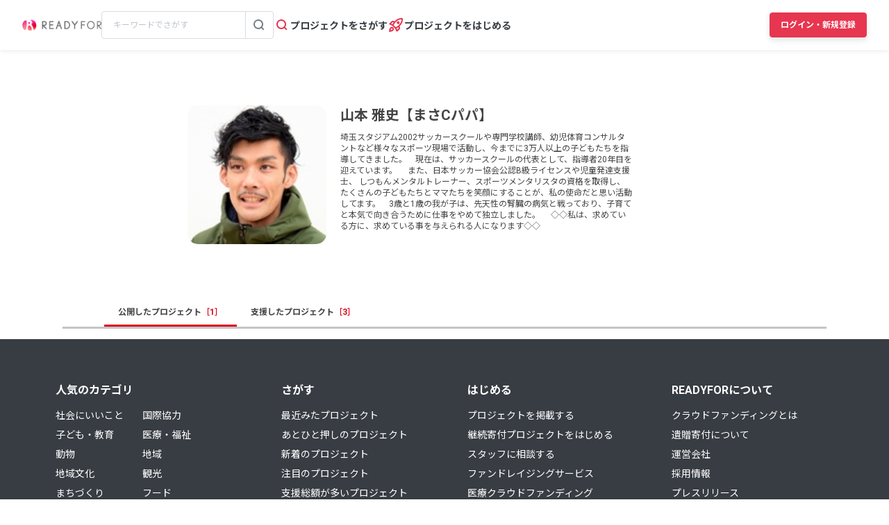

--- FILE ---
content_type: text/html; charset=UTF-8
request_url: https://readyfor.jp/users/1250587
body_size: 2118
content:
<!DOCTYPE html>
<html lang="en">
<head>
    <meta charset="utf-8">
    <meta name="viewport" content="width=device-width, initial-scale=1">
    <title></title>
    <style>
        body {
            font-family: "Arial";
        }
    </style>
    <script type="text/javascript">
    window.awsWafCookieDomainList = [];
    window.gokuProps = {
"key":"AQIDAHjcYu/GjX+QlghicBgQ/7bFaQZ+m5FKCMDnO+vTbNg96AEjXDd5GG2UH21aRSEdOOwEAAAAfjB8BgkqhkiG9w0BBwagbzBtAgEAMGgGCSqGSIb3DQEHATAeBglghkgBZQMEAS4wEQQMJRvj6KHN1SZDyy/bAgEQgDuB43sNIUY3n1BtkX7MJggT1sT3DunwpTm7Vis+NY8Ug+2LuSOB5YQEK8OE4REU0M09ckOEhHSpn/2kHw==",
          "iv":"D549ZwCuBwAACjso",
          "context":"rMxLKhEZM7MZdeHXIh3ZIWGdc+uNKzajL/Y1d96C6qtdrAbG+EyN2V5aSlaaWCUAkGkSaWK29hFc2eusbJj7kVL/r1pKpPewnVMZ87r69JJ/0ZIB6Y/uLt9HMK9QwjIaZL12XZ31OEnwbAHpA6a19N/iu7ssU6xdKXuHH4GfAfayhDhsRgSGqbsKWJTLRbwJsKKoKiJ5DWlzilVFAgSI1G/d7LKvY72ZSzUAGTy+JGLTS4JBIRjVhQ9EmxJV+MwqIFXnsDtaXPhePYccfD4SE+WbZ8cNyiiRggUkNn2hb/vokDz2QRQdBb+567livuBIPd+JKJ1siIidpKeHqv/rOBoMHOyazS6WlEy5vHgJP6YYWtqCMD5U7N0zRuJHwUvqFB2sbXAqBlsXrWp/W/gY2ZRdsaFBqboPd28U0zKlWPNrUjcIQHmQq7fcemb+9azbtQnCMymMJtmUjMWm3RrIjdgfTXFV8ynOqODJ7UZfxs7sZMGPeggajSYm/LRPlmm5E5zp6jAyfhToJ+0+cHVBSFTgxzsM/[base64]/Y941lVMlMvLWKEMkYFYRP02D9Z0h1HiWSbMzoQxQMFP"
};
    </script>
    <script src="https://1eb9d2339a12.f6bdac56.us-east-2.token.awswaf.com/1eb9d2339a12/3ae1f01a7efb/0a275c36d423/challenge.js"></script>
</head>
<body>
    <div id="challenge-container"></div>
    <script type="text/javascript">
        AwsWafIntegration.saveReferrer();
        AwsWafIntegration.checkForceRefresh().then((forceRefresh) => {
            if (forceRefresh) {
                AwsWafIntegration.forceRefreshToken().then(() => {
                    window.location.reload(true);
                });
            } else {
                AwsWafIntegration.getToken().then(() => {
                    window.location.reload(true);
                });
            }
        });
    </script>
    <noscript>
        <h1>JavaScript is disabled</h1>
        In order to continue, we need to verify that you're not a robot.
        This requires JavaScript. Enable JavaScript and then reload the page.
    </noscript>
</body>
</html>

--- FILE ---
content_type: application/javascript
request_url: https://readyfor.jp/assets/lodash-compat/index-5ae257b5236b74e02ec385eb4e403c394e24107d21fc13ccca3d4512dc475f18.js
body_size: 19226
content:
/**
 * @license
 * lodash 3.10.2 (Custom Build) <https://lodash.com/>
 * Build: `lodash compat -d -o ./index.js`
 * Copyright 2012-2015 The Dojo Foundation <http://dojofoundation.org/>
 * Based on Underscore.js 1.8.3 <http://underscorejs.org/LICENSE>
 * Copyright 2009-2015 Jeremy Ashkenas, DocumentCloud and Investigative Reporters & Editors
 * Available under MIT license <https://lodash.com/license>
 */
(function(){function n(n,t){if(n!==t){var r=null===n,e=n===b,u=n==n,o=null===t,i=t===b,f=t==t;if(n>t&&!o||!u||r&&!i&&f||e&&f)return 1;if(n<t&&!r||!f||o&&!e&&u||i&&u)return-1}return 0}function t(n,t,r){for(var e=n.length,u=r?e:-1;r?u--:++u<e;)if(t(n[u],u,n))return u;return-1}function r(n,t,r){if(t!=t)return h(n,r);for(var e=r-1,u=n.length;++e<u;)if(n[e]===t)return e;return-1}function e(n){return"function"==typeof n||!1}function u(n){return null==n?"":n+""}function o(n,t){for(var r=-1,e=n.length;++r<e&&t.indexOf(n.charAt(r))>-1;);return r}function i(n,t){for(var r=n.length;r--&&t.indexOf(n.charAt(r))>-1;);return r}function f(t,r){return n(t.criteria,r.criteria)||t.index-r.index}function a(t,r,e){for(var u=-1,o=t.criteria,i=r.criteria,f=o.length,a=e.length;++u<f;){var c=n(o[u],i[u]);if(c){if(u>=a)return c;var l=e[u];return c*("asc"===l||!0===l?1:-1)}}return t.index-r.index}function c(n){return Kn[n]}function l(n){return Vn[n]}function s(n,t,r){return t?n=Jn[n]:r&&(n=Xn[n]),"\\"+n}function p(n){return"\\"+Xn[n]}function h(n,t,r){for(var e=n.length,u=t+(r?0:-1);r?u--:++u<e;){var o=n[u];if(o!=o)return u}return-1}function v(n){return!!n&&"object"==typeof n}function _(n){return n<=160&&n>=9&&n<=13||32==n||160==n||5760==n||6158==n||n>=8192&&(n<=8202||8232==n||8233==n||8239==n||8287==n||12288==n||65279==n)}function g(n,t){for(var r=-1,e=n.length,u=-1,o=[];++r<e;)n[r]===t&&(n[r]=z,o[++u]=r);return o}function y(n,t){for(var r,e=-1,u=n.length,o=-1,i=[];++e<u;){var f=n[e],a=t?t(f,e,n):f;e&&r===a||(r=a,i[++o]=f)}return i}function d(n){for(var t=-1,r=n.length;++t<r&&_(n.charCodeAt(t)););return t}function w(n){for(var t=n.length;t--&&_(n.charCodeAt(t)););return t}function m(n){return Yn[n]}function x(_){function G(n){if(v(n)&&!Tf(n)&&!(n instanceof Tn)){if(n instanceof nn)return n;if(ui.call(n,"__chain__")&&ui.call(n,"__wrapped__"))return _e(n)}return new nn(n)}function H(){}function nn(n,t,r){this.__wrapped__=n,this.__actions__=r||[],this.__chain__=!!t}function Tn(n){this.__wrapped__=n,this.__actions__=[],this.__dir__=1,this.__filtered__=!1,this.__iteratees__=[],this.__takeCount__=Si,this.__views__=[]}function Pn(){var n=new Tn(this.__wrapped__);return n.__actions__=rt(this.__actions__),n.__dir__=this.__dir__,n.__filtered__=this.__filtered__,n.__iteratees__=rt(this.__iteratees__),n.__takeCount__=this.__takeCount__,n.__views__=rt(this.__views__),n}function Kn(){if(this.__filtered__){var n=new Tn(this);n.__dir__=-1,n.__filtered__=!0}else(n=this.clone()).__dir__*=-1;return n}function Vn(){var n=this.__wrapped__.value(),t=this.__dir__,r=Tf(n),e=t<0,u=r?n.length:0,o=Gr(0,u,this.__views__),i=o.start,f=o.end,a=f-i,c=e?f:i-1,l=this.__iteratees__,s=l.length,p=0,h=Ii(a,this.__takeCount__);if(!r||u<N||u==a&&h==a)return or(n,this.__actions__);var v=[];n:for(;a--&&p<h;){for(var _=-1,g=n[c+=t];++_<s;){var y=l[_],d=y.iteratee,w=y.type,m=d(g);if(w==P)g=m;else if(!m){if(w==T)continue n;break n}}v[p++]=g}return v}function Yn(){this.__data__={}}function Gn(n){return this.has(n)&&delete this.__data__[n]}function Jn(n){return"__proto__"==n?b:this.__data__[n]}function Xn(n){return"__proto__"!=n&&ui.call(this.__data__,n)}function Zn(n,t){return"__proto__"!=n&&(this.__data__[n]=t),this}function Hn(n){var t=n?n.length:0;for(this.data={hash:mi(null),set:new vi};t--;)this.push(n[t])}function Qn(n,t){var r=n.data,e;return("string"==typeof t||Lu(t)?r.set.has(t):r.hash[t])?0:-1}function nt(n){var t=this.data;"string"==typeof n||Lu(n)?t.set.add(n):t.hash[n]=!0}function tt(n,t){for(var r=-1,e=n.length,u=-1,o=t.length,i=qo(e+o);++r<e;)i[r]=n[r];for(;++u<o;)i[r++]=t[u];return i}function rt(n,t){var r=-1,e=n.length;for(t||(t=qo(e));++r<e;)t[r]=n[r];return t}function it(n,t){for(var r=-1,e=n.length;++r<e&&!1!==t(n[r],r,n););return n}function ft(n,t){for(var r=n.length;r--&&!1!==t(n[r],r,n););return n}function at(n,t){for(var r=-1,e=n.length;++r<e;)if(!t(n[r],r,n))return!1;return!0}function ct(n,t,r,e){for(var u=-1,o=n.length,i=e,f=i;++u<o;){var a=n[u],c=+t(a);r(c,i)&&(i=c,f=a)}return f}function lt(n,t){for(var r=-1,e=n.length,u=-1,o=[];++r<e;){var i=n[r];t(i,r,n)&&(o[++u]=i)}return o}function st(n,t){for(var r=-1,e=n.length,u=qo(e);++r<e;)u[r]=t(n[r],r,n);return u}function pt(n,t){for(var r=-1,e=t.length,u=n.length;++r<e;)n[u+r]=t[r];return n}function ht(n,t,r,e){var u=-1,o=n.length;for(e&&o&&(r=n[++u]);++u<o;)r=t(r,n[u],u,n);return r}function vt(n,t,r,e){var u=n.length;for(e&&u&&(r=n[--u]);u--;)r=t(r,n[u],u,n);return r}function _t(n,t){for(var r=-1,e=n.length;++r<e;)if(t(n[r],r,n))return!0;return!1}function gt(n,t){for(var r=n.length,e=0;r--;)e+=+t(n[r])||0;return e}function yt(n,t){return n===b?t:n}function dt(n,t,r,e){return n!==b&&ui.call(e,r)?n:t}function wt(n,t,r){for(var e=-1,u=Jf(t),o=u.length;++e<o;){var i=u[e],f=n[i],a=r(f,t[i],i,n,t);((a==a?a!==f:f==f)||f===b&&!(i in n))&&(n[i]=a)}return n}function mt(n,t){return null==t?n:bt(t,Jf(t),n)}function xt(n,t){for(var r=-1,e=null==n,u=!e&&Qr(n),o=u?n.length:0,i=t.length,f=qo(i);++r<i;){var a=t[r];f[r]=u?ne(a,o)?n[a]:b:e?b:n[a]}return f}function bt(n,t,r){r||(r={});for(var e=-1,u=t.length;++e<u;){var o=t[e];r[o]=n[o]}return r}function At(n,t,r){var e=typeof n;return"function"==e?t===b?n:ar(n,t,r):null==n?Co:"object"==e?Dt(n):t===b?Lo(n):qt(n,t)}function jt(n,t,r,e,u,o,i){var f;if(r&&(f=u?r(n,e,u):r(n)),f!==b)return f;if(!Lu(n))return n;var a=Tf(n);if(a){if(f=Jr(n),!t)return rt(n,f)}else{var c=ii.call(n),l=c==Y;if(c!=X&&c!=D&&(!l||u))return Mn[c]?Zr(n,c,t):u?n:{};if(ut(n))return u?n:{};if(f=Xr(l?{}:n),!t)return mt(f,n)}o||(o=[]),i||(i=[]);for(var s=o.length;s--;)if(o[s]==n)return i[s];return o.push(n),i.push(f),(a?it:Ft)(n,function(e,u){f[u]=jt(e,t,r,u,n,o,i)}),f}function Ot(n,t,r){if("function"!=typeof n)throw new Ho(B);return _i(function(){n.apply(b,r)},t)}function It(n,t){var e=n?n.length:0,u=[];if(!e)return u;var o=-1,i=Kr(),f=i===r,a=f&&t.length>=N?yr(t):null,c=t.length;a&&(i=Qn,f=!1,t=a);n:for(;++o<e;){var l=n[o];if(f&&l==l){for(var s=c;s--;)if(t[s]===l)continue n;u.push(l)}else i(t,l,0)<0&&u.push(l)}return u}function kt(n,t){var r=!0;return Di(n,function(n,e,u){return r=!!t(n,e,u)}),r}function Rt(n,t,r,e){var u=e,o=u;return Di(n,function(n,i,f){var a=+t(n,i,f);(r(a,u)||a===e&&a===o)&&(u=a,o=n)}),o}function Et(n,t,r,e){var u=n.length;for((r=null==r?0:+r||0)<0&&(r=-r>u?0:u+r),(e=e===b||e>u?u:+e||0)<0&&(e+=u),u=r>e?0:e>>>0,r>>>=0;r<u;)n[r++]=t;return n}function Ct(n,t){var r=[];return Di(n,function(n,e,u){t(n,e,u)&&r.push(n)}),r}function St(n,t,r,e){var u;return r(n,function(n,r,o){if(t(n,r,o))return u=e?r:n,!1}),u}function Ut(n,t,r,e){e||(e=[]);for(var u=-1,o=n.length;++u<o;){var i=n[u];v(i)&&Qr(i)&&(r||Tf(i)||ku(i))?t?Ut(i,t,r,e):pt(e,i):r||(e[e.length]=i)}return e}function $t(n,t){return Mi(n,t,ro)}function Ft(n,t){return Mi(n,t,Jf)}function Wt(n,t){return Ki(n,t,Jf)}function Lt(n,t){for(var r=-1,e=t.length,u=-1,o=[];++r<e;){var i=t[r];Wu(n[i])&&(o[++u]=i)}return o}function Nt(n,t,r){if(null!=n){n=he(n),r!==b&&r in n&&(t=[r]);for(var e=0,u=t.length;null!=n&&e<u;)n=he(n)[t[e++]];return e&&e==u?n:b}}function Tt(n,t,r,e,u,o){return n===t||(null==n||null==t||!Lu(n)&&!v(t)?n!=n&&t!=t:Pt(n,t,Tt,r,e,u,o))}function Pt(n,t,r,e,u,o,i){var f=Tf(n),a=Tf(t),c=q,l=q;f||((c=ii.call(n))==D?c=X:c!=X&&(f=Ku(n))),a||((l=ii.call(t))==D?l=X:l!=X&&(a=Ku(t)));var s=c==X&&!ut(n),p=l==X&&!ut(t),h=c==l;if(h&&!f&&!s)return zr(n,t,c);if(!u){var v=s&&ui.call(n,"__wrapped__"),_=p&&ui.call(t,"__wrapped__");if(v||_)return r(v?n.value():n,_?t.value():t,e,u,o,i)}if(!h)return!1;o||(o=[]),i||(i=[]);for(var g=o.length;g--;)if(o[g]==n)return i[g]==t;o.push(n),i.push(t);var y=(f?Br:Dr)(n,t,r,e,u,o,i);return o.pop(),i.pop(),y}function Bt(n,t,r){var e=t.length,u=e,o=!r;if(null==n)return!u;for(n=he(n);e--;){var i=t[e];if(o&&i[2]?i[1]!==n[i[0]]:!(i[0]in n))return!1}for(;++e<u;){var f=(i=t[e])[0],a=n[f],c=i[1];if(o&&i[2]){if(a===b&&!(f in n))return!1}else{var l=r?r(a,c,f):b;if(!(l===b?Tt(c,a,r,!0):l))return!1}}return!0}function zt(n,t){var r=-1,e=Qr(n)?qo(n.length):[];return Di(n,function(n,u,o){e[++r]=t(n,u,o)}),e}function Dt(n){var t=Vr(n);if(1==t.length&&t[0][2]){var r=t[0][0],e=t[0][1];return function(n){return null!=n&&((n=he(n))[r]===e&&(e!==b||r in n))}}return function(n){return Bt(n,t)}}function qt(n,t){var r=Tf(n),e=re(n)&&oe(t),u=n+"";return n=ve(n),function(o){if(null==o)return!1;var i=u;if(o=he(o),(r||!e)&&!(i in o)){if(null==(o=1==n.length?o:Nt(o,Zt(n,0,-1))))return!1;i=Re(n),o=he(o)}return o[i]===t?t!==b||i in o:Tt(t,o[i],b,!0)}}function Mt(n,t,r,e,u){if(!Lu(n))return n;var o=Qr(t)&&(Tf(t)||Ku(t)),i=o?b:Jf(t);return it(i||t,function(f,a){if(i&&(f=t[a=f]),v(f))e||(e=[]),u||(u=[]),Kt(n,t,a,Mt,r,e,u);else{var c=n[a],l=r?r(c,f,a,n,t):b,s=l===b;s&&(l=f),l===b&&(!o||a in n)||!s&&(l==l?l===c:c!=c)||(n[a]=l)}}),n}function Kt(n,t,r,e,u,o,i){for(var f=o.length,a=t[r];f--;)if(o[f]==a)return void(n[r]=i[f]);var c=n[r],l=u?u(c,a,r,n,t):b,s=l===b;s&&(l=a,Qr(a)&&(Tf(a)||Ku(a))?l=Tf(c)?c:Qr(c)?rt(c):[]:Du(a)||ku(a)?l=ku(c)?Xu(c):Du(c)?c:{}:s=!1),o.push(a),i.push(l),s?n[r]=e(l,a,u,o,i):(l==l?l!==c:c==c)&&(n[r]=l)}function Vt(n){return function(t){return null==t?b:he(t)[n]}}function Yt(n){var t=n+"";return n=ve(n),function(r){return Nt(r,n,t)}}function Gt(n,t){for(var r=n?t.length:0;r--;){var e=t[r];if(e!=u&&ne(e)){var u=e;gi.call(n,e,1)}}return n}function Jt(n,t){return n+xi(Ei()*(t-n+1))}function Xt(n,t,r,e,u){return u(n,function(n,u,o){r=e?(e=!1,n):t(r,n,u,o)}),r}function Zt(n,t,r){var e=-1,u=n.length;(t=null==t?0:+t||0)<0&&(t=-t>u?0:u+t),(r=r===b||r>u?u:+r||0)<0&&(r+=u),u=t>r?0:r-t>>>0,t>>>=0;for(var o=qo(u);++e<u;)o[e]=n[e+t];return o}function Ht(n,t){var r;return Di(n,function(n,e,u){return!(r=t(n,e,u))}),!!r}function Qt(n,t){var r=n.length;for(n.sort(t);r--;)n[r]=n[r].value;return n}function nr(n,t,r){var e=qr(),u=-1,o;return t=st(t,function(n){return e(n)}),Qt(zt(n,function(n){var r;return{criteria:st(t,function(t){return t(n)}),index:++u,value:n}}),function(n,t){return a(n,t,r)})}function tr(n,t){var r=0;return Di(n,function(n,e,u){r+=+t(n,e,u)||0}),r}function rr(n,t){var e=-1,u=Kr(),o=n.length,i=u===r,f=i&&o>=N,a=f?yr():null,c=[];a?(u=Qn,i=!1):(f=!1,a=t?[]:c);n:for(;++e<o;){var l=n[e],s=t?t(l,e,n):l;if(i&&l==l){for(var p=a.length;p--;)if(a[p]===s)continue n;t&&a.push(s),c.push(l)}else u(a,s,0)<0&&((t||f)&&a.push(s),c.push(l))}return c}function er(n,t){for(var r=-1,e=t.length,u=qo(e);++r<e;)u[r]=n[t[r]];return u}function ur(n,t,r,e){for(var u=n.length,o=e?u:-1;(e?o--:++o<u)&&t(n[o],o,n););return r?Zt(n,e?0:o,e?o+1:u):Zt(n,e?o+1:0,e?u:o)}function or(n,t){var r=n;r instanceof Tn&&(r=r.value());for(var e=-1,u=t.length;++e<u;){var o=t[e];r=o.func.apply(o.thisArg,pt([r],o.args))}return r}function ir(n,t,r){var e=0,u=n?n.length:e;if("number"==typeof t&&t==t&&u<=Fi){for(;e<u;){var o=e+u>>>1,i=n[o];(r?i<=t:i<t)&&null!==i?e=o+1:u=o}return u}return fr(n,t,Co,r)}function fr(n,t,r,e){t=r(t);for(var u=0,o=n?n.length:0,i=t!=t,f=null===t,a=t===b;u<o;){var c=xi((u+o)/2),l=r(n[c]),s=l!==b,p=l==l;if(i)var h=p||e;else h=f?p&&s&&(e||null!=l):a?p&&(e||s):null!=l&&(e?l<=t:l<t);h?u=c+1:o=c}return Ii(o,$i)}function ar(n,t,r){if("function"!=typeof n)return Co;if(t===b)return n;switch(r){case 1:return function(r){return n.call(t,r)};case 3:return function(r,e,u){return n.call(t,r,e,u)};case 4:return function(r,e,u,o){return n.call(t,r,e,u,o)};case 5:return function(r,e,u,o,i){return n.call(t,r,e,u,o,i)}}return function(){return n.apply(t,arguments)}}function cr(n){var t=new ci(n.byteLength),r;return new yi(t).set(new yi(n)),t}function lr(n,t,r){for(var e=r.length,u=-1,o=Oi(n.length-e,0),i=-1,f=t.length,a=qo(f+o);++i<f;)a[i]=t[i];for(;++u<e;)a[r[u]]=n[u];for(;o--;)a[i++]=n[u++];return a}function sr(n,t,r){for(var e=-1,u=r.length,o=-1,i=Oi(n.length-u,0),f=-1,a=t.length,c=qo(i+a);++o<i;)c[o]=n[o];for(var l=o;++f<a;)c[l+f]=t[f];for(;++e<u;)c[l+r[e]]=n[o++];return c}function pr(n,t){return function(r,e,u){var o=t?t():{};if(e=qr(e,u,3),Tf(r))for(var i=-1,f=r.length;++i<f;){var a=r[i];n(o,a,e(a,i,r),r)}else Di(r,function(t,r,u){n(o,t,e(t,r,u),u)});return o}}function hr(n){return wu(function(t,r){var e=-1,u=null==t?0:r.length,o=u>2?r[u-2]:b,i=u>2?r[2]:b,f=u>1?r[u-1]:b;for("function"==typeof o?(o=ar(o,f,5),u-=2):u-=(o="function"==typeof f?f:b)?1:0,i&&te(r[0],r[1],i)&&(o=u<3?b:o,u=1);++e<u;){var a=r[e];a&&n(t,a,o)}return t})}function vr(n,t){return function(r,e){var u=r?Gi(r):0;if(!ue(u))return n(r,e);for(var o=t?u:-1,i=he(r);(t?o--:++o<u)&&!1!==e(i[o],o,i););return r}}function _r(n){return function(t,r,e){for(var u=he(t),o=e(t),i=o.length,f=n?i:-1;n?f--:++f<i;){var a=o[f];if(!1===r(u[a],a,u))break}return t}}function gr(n,t){function r(){var u;return(this&&this!==et&&this instanceof r?e:n).apply(t,arguments)}var e=wr(n);return r}function yr(n){return mi&&vi?new Hn(n):null}function dr(n){return function(t){for(var r=-1,e=ko(po(t)),u=e.length,o="";++r<u;)o=n(o,e[r],r);return o}}function wr(n){return function(){var t=arguments;switch(t.length){case 0:return new n;case 1:return new n(t[0]);case 2:return new n(t[0],t[1]);case 3:return new n(t[0],t[1],t[2]);case 4:return new n(t[0],t[1],t[2],t[3]);case 5:return new n(t[0],t[1],t[2],t[3],t[4]);case 6:return new n(t[0],t[1],t[2],t[3],t[4],t[5]);case 7:return new n(t[0],t[1],t[2],t[3],t[4],t[5],t[6])}var r=zi(n.prototype),e=n.apply(r,t);return Lu(e)?e:r}}function mr(n){function t(r,e,u){u&&te(r,e,u)&&(e=b);var o=Pr(r,n,b,b,b,b,b,e);return o.placeholder=t.placeholder,o}return t}function xr(n,t){return wu(function(r){var e=r[0];return null==e?e:(r.push(t),n.apply(b,r))})}function br(n,t){return function(r,e,u){if(u&&te(r,e,u)&&(e=b),1==(e=qr(e,u,3)).length){var o=ct(r=Tf(r)?r:pe(r),e,n,t);if(!r.length||o!==t)return o}return Rt(r,e,n,t)}}function Ar(n,r){return function(e,u,o){if(u=qr(u,o,3),Tf(e)){var i=t(e,u,r);return i>-1?e[i]:b}return St(e,u,n)}}function jr(n){return function(r,e,u){return r&&r.length?t(r,e=qr(e,u,3),n):-1}}function Or(n){return function(t,r,e){return St(t,r=qr(r,e,3),n,!0)}}function Ir(n){return function(){for(var t,r=arguments.length,e=n?r:-1,u=0,o=qo(r);n?e--:++e<r;){var i=o[u++]=arguments[e];if("function"!=typeof i)throw new Ho(B);!t&&nn.prototype.thru&&"wrapper"==Mr(i)&&(t=new nn([],!0))}for(e=t?-1:r;++e<r;){var f=Mr(i=o[e]),a="wrapper"==f?Yi(i):b;t=a&&ee(a[0])&&a[1]==(S|k|E|U)&&!a[4].length&&1==a[9]?t[Mr(a[0])].apply(t,a[3]):1==i.length&&ee(i)?t[f]():t.thru(i)}return function(){var n=arguments,e=n[0];if(t&&1==n.length&&Tf(e)&&e.length>=N)return t.plant(e).value();for(var u=0,i=r?o[u].apply(this,n):e;++u<r;)i=o[u].call(this,i);return i}}}function kr(n,t){return function(r,e,u){return"function"==typeof e&&u===b&&Tf(r)?n(r,e):t(r,ar(e,u,3))}}function Rr(n){return function(t,r,e){return"function"==typeof r&&e===b||(r=ar(r,e,3)),n(t,r,ro)}}function Er(n){return function(t,r,e){return"function"==typeof r&&e===b||(r=ar(r,e,3)),n(t,r)}}function Cr(n){return function(t,r,e){var u={};return r=qr(r,e,3),Ft(t,function(t,e,o){var i=r(t,e,o);t=n?t:i,u[e=n?i:e]=t}),u}}function Sr(n){return function(t,r,e){return t=u(t),(n?t:"")+Wr(t,r,e)+(n?"":t)}}function Ur(n){var t=wu(function(r,e){var u=g(e,t.placeholder);return Pr(r,n,b,e,u)});return t}function $r(n,t){return function(r,e,u,o){var i=arguments.length<3;return"function"==typeof e&&o===b&&Tf(r)?n(r,e,u,i):Xt(r,qr(e,o,4),u,i,t)}}function Fr(n,t,r,e,u,o,i,f,a,c){function l(){for(var w=arguments.length,m=w,x=qo(w);m--;)x[m]=arguments[m];if(e&&(x=lr(x,e,u)),o&&(x=sr(x,o,i)),v||y){var A=l.placeholder,I=g(x,A);if((w-=I.length)<c){var k=f?rt(f):b,R=Oi(c-w,0),S,U,$,F;t|=v?E:C,t&=~(v?C:E),_||(t&=~(j|O));var W=[n,t,r,v?x:b,v?I:b,v?b:x,v?b:I,k,a,R],L=Fr.apply(b,W);return ee(n)&&Ji(L,W),L.placeholder=A,L}}var N=p?r:this,T=h?N[n]:n;return f&&(x=le(x,f)),s&&a<x.length&&(x.length=a),this&&this!==et&&this instanceof l&&(T=d||wr(n)),T.apply(N,x)}var s=t&S,p=t&j,h=t&O,v=t&k,_=t&I,y=t&R,d=h?b:wr(n);return l}function Wr(n,t,r){var e=n.length;if(e>=(t=+t)||!Ai(t))return"";var u=t-e;return wo(r=null==r?" ":r+"",wi(u/r.length)).slice(0,u)}function Lr(n,t,r,e){function u(){for(var t=-1,f=arguments.length,a=-1,c=e.length,l=qo(c+f);++a<c;)l[a]=e[a];for(;f--;)l[a++]=arguments[++t];var s;return(this&&this!==et&&this instanceof u?i:n).apply(o?r:this,l)}var o=t&j,i=wr(n);return u}function Nr(n){var t=Yo[n];return function(n,r){return(r=r===b?0:+r||0)?(r=pi(10,r),t(n*r)/r):t(n)}}function Tr(n){return function(t,r,e,u){var o=qr(e);return null==e&&o===At?ir(t,r,n):fr(t,r,o(e,u,1),n)}}function Pr(n,t,r,e,u,o,i,f){var a=t&O;if(!a&&"function"!=typeof n)throw new Ho(B);var c=e?e.length:0;if(c||(t&=~(E|C),e=u=b),c-=u?u.length:0,t&C){var l=e,s=u;e=u=b}var p=a?b:Yi(n),h=[n,t,r,e,u,l,s,o,i,f],v;if(p&&(ie(h,p),t=h[1],f=h[9]),h[9]=null==f?a?0:n.length:Oi(f-c,0)||0,t==j)var _=gr(h[0],h[2]);else _=t!=E&&t!=(j|E)||h[4].length?Fr.apply(b,h):Lr.apply(b,h);return(p?Vi:Ji)(_,h)}function Br(n,t,r,e,u,o,i){var f=-1,a=n.length,c=t.length;if(a!=c&&!(u&&c>a))return!1;for(;++f<a;){var l=n[f],s=t[f],p=e?e(u?s:l,u?l:s,f):b;if(p!==b){if(p)continue;return!1}if(u){if(!_t(t,function(n){return l===n||r(l,n,e,u,o,i)}))return!1}else if(l!==s&&!r(l,s,e,u,o,i))return!1}return!0}function zr(n,t,r){switch(r){case M:case K:return+n==+t;case V:return n.name==t.name&&n.message==t.message;case J:return n!=+n?t!=+t:n==+t;case Z:case Q:return n==t+""}return!1}function Dr(n,t,r,e,u,o,i){var f=Jf(n),a=f.length,c,l;if(a!=Jf(t).length&&!u)return!1;for(var s=a;s--;){var p=f[s];if(!(u?p in t:ui.call(t,p)))return!1}for(var h=u;++s<a;){var v=n[p=f[s]],_=t[p],g=e?e(u?_:v,u?v:_,p):b;if(!(g===b?r(v,_,e,u,o,i):g))return!1;h||(h="constructor"==p)}if(!h){var y=n.constructor,d=t.constructor;if(y!=d&&"constructor"in n&&"constructor"in t&&!("function"==typeof y&&y instanceof y&&"function"==typeof d&&d instanceof d))return!1}return!0}function qr(n,t,r){var e=G.callback||Ro;return e=e===Ro?At:e,r?e(n,t,r):e}function Mr(n){for(var t=n.name+"",r=Ni[t],e=r?r.length:0;e--;){var u=r[e],o=u.func;if(null==o||o==n)return u.name}return t}function Kr(n,t,e){var u=G.indexOf||Ie;return u=u===Ie?r:u,n?u(n,t,e):u}function Vr(n){for(var t=eo(n),r=t.length;r--;)t[r][2]=oe(t[r][1]);return t}function Yr(n,t){var r=null==n?b:n[t];return Pu(r)?r:b}function Gr(n,t,r){for(var e=-1,u=r.length;++e<u;){var o=r[e],i=o.size;switch(o.type){case"drop":n+=i;break;case"dropRight":t-=i;break;case"take":t=Ii(t,n+i);break;case"takeRight":n=Oi(n,t-i)}}return{start:n,end:t}}function Jr(n){var t=n.length,r=new n.constructor(t);return t&&"string"==typeof n[0]&&ui.call(n,"index")&&(r.index=n.index,r.input=n.input),r}function Xr(n){var t=n.constructor;return"function"==typeof t&&t instanceof t||(t=Jo),new t}function Zr(n,t,r){var e=n.constructor;switch(t){case tn:return cr(n);case M:case K:return new e(+n);case rn:case en:case un:case on:case fn:case an:case cn:case ln:case sn:e instanceof e&&(e=Ti[t]);var u=n.buffer;return new e(r?cr(u):u,n.byteOffset,n.length);case J:case Q:return new e(n);case Z:var o=new e(n.source,Cn.exec(n));o.lastIndex=n.lastIndex}return o}function Hr(n,t,r){null==n||re(t,n)||(n=1==(t=ve(t)).length?n:Nt(n,Zt(t,0,-1)),t=Re(t));var e=null==n?n:n[t];return null==e?b:e.apply(n,r)}function Qr(n){return null!=n&&ue(Gi(n))}function ne(n,t){return n="number"==typeof n||$n.test(n)?+n:-1,t=null==t?Wi:t,n>-1&&n%1==0&&n<t}function te(n,t,r){if(!Lu(r))return!1;var e=typeof t;if("number"==e?Qr(r)&&ne(t,r.length):"string"==e&&t in r){var u=r[t];return n==n?n===u:u!=u}return!1}function re(n,t){var r=typeof n,e;return!!("string"==r&&An.test(n)||"number"==r)||!Tf(n)&&(!bn.test(n)||null!=t&&n in he(t))}function ee(n){var t=Mr(n),r=G[t];if("function"!=typeof r||!(t in Tn.prototype))return!1;if(n===r)return!0;var e=Yi(r);return!!e&&n===e[0]}function ue(n){return"number"==typeof n&&n>-1&&n%1==0&&n<=Wi}function oe(n){return n==n&&!Lu(n)}function ie(n,t){var r=n[1],e=t[1],u=r|e,o=u<S,i=e==S&&r==k||e==S&&r==U&&n[7].length<=t[8]||e==(S|U)&&r==k;if(!o&&!i)return n;e&j&&(n[2]=t[2],u|=r&j?0:I);var f=t[3];if(f){var a=n[3];n[3]=a?lr(a,f,t[4]):rt(f),n[4]=a?g(n[3],z):rt(t[4])}return(f=t[5])&&(a=n[5],n[5]=a?sr(a,f,t[6]):rt(f),n[6]=a?g(n[5],z):rt(t[6])),(f=t[7])&&(n[7]=rt(f)),e&S&&(n[8]=null==n[8]?t[8]:Ii(n[8],t[8])),null==n[9]&&(n[9]=t[9]),n[0]=t[0],n[1]=u,n}function fe(n,t){return n===b?t:Pf(n,t,fe)}function ae(n,t){n=he(n);for(var r=-1,e=t.length,u={};++r<e;){var o=t[r];o in n&&(u[o]=n[o])}return u}function ce(n,t){var r={};return $t(n,function(n,e,u){t(n,e,u)&&(r[e]=n)}),r}function le(n,t){for(var r=n.length,e=Ii(t.length,r),u=rt(n);e--;){var o=t[e];n[e]=ne(o,r)?u[o]:b}return n}function se(n){for(var t=ro(n),r=t.length,e=r&&n.length,u=!!e&&ue(e)&&(Tf(n)||ku(n)||Mu(n)),o=-1,i=[];++o<r;){var f=t[o];(u&&ne(f,e)||ui.call(n,f))&&i.push(f)}return i}function pe(n){return null==n?[]:Qr(n)?G.support.unindexedChars&&Mu(n)?n.split(""):Lu(n)?n:Jo(n):fo(n)}function he(n){if(G.support.unindexedChars&&Mu(n)){for(var t=-1,r=n.length,e=Jo(n);++t<r;)e[t]=n.charAt(t);return e}return Lu(n)?n:Jo(n)}function ve(n){if(Tf(n))return n;var t=[];return u(n).replace(jn,function(n,r,e,u){t.push(e?u.replace(Rn,"$1"):r||n)}),t}function _e(n){return n instanceof Tn?n.clone():new nn(n.__wrapped__,n.__chain__,rt(n.__actions__))}function ge(n,t,r){t=(r?te(n,t,r):null==t)?1:Oi(xi(t)||1,1);for(var e=0,u=n?n.length:0,o=-1,i=qo(wi(u/t));e<u;)i[++o]=Zt(n,e,e+=t);return i}function ye(n){for(var t=-1,r=n?n.length:0,e=-1,u=[];++t<r;){var o=n[t];o&&(u[++e]=o)}return u}function de(n,t,r){var e;return(n?n.length:0)?((r?te(n,t,r):null==t)&&(t=1),Zt(n,t<0?0:t)):[]}function we(n,t,r){var e=n?n.length:0;return e?((r?te(n,t,r):null==t)&&(t=1),Zt(n,0,(t=e-(+t||0))<0?0:t)):[]}function me(n,t,r){return n&&n.length?ur(n,qr(t,r,3),!0,!0):[]}function xe(n,t,r){return n&&n.length?ur(n,qr(t,r,3),!0):[]}function be(n,t,r,e){var u=n?n.length:0;return u?(r&&"number"!=typeof r&&te(n,t,r)&&(r=0,e=u),Et(n,t,r,e)):[]}function Ae(n){return n?n[0]:b}function je(n,t,r){var e=n?n.length:0;return r&&te(n,t,r)&&(t=!1),e?Ut(n,t):[]}function Oe(n){var t;return(n?n.length:0)?Ut(n,!0):[]}function Ie(n,t,e){var u=n?n.length:0;if(!u)return-1;if("number"==typeof e)e=e<0?Oi(u+e,0):e;else if(e){var o=ir(n,t);return o<u&&(t==t?t===n[o]:n[o]!=n[o])?o:-1}return r(n,t,e||0)}function ke(n){return we(n,1)}function Re(n){var t=n?n.length:0;return t?n[t-1]:b}function Ee(n,t,r){var e=n?n.length:0;if(!e)return-1;var u=e;if("number"==typeof r)u=(r<0?Oi(e+r,0):Ii(r||0,e-1))+1;else if(r){var o=n[u=ir(n,t,!0)-1];return(t==t?t===o:o!=o)?u:-1}if(t!=t)return h(n,u,!0);for(;u--;)if(n[u]===t)return u;return-1}function Ce(){var n=arguments,t=n[0];if(!t||!t.length)return t;for(var r=0,e=Kr(),u=n.length;++r<u;)for(var o=0,i=n[r];(o=e(t,i,o))>-1;)gi.call(t,o,1);return t}function Se(n,t,r){var e=[];if(!n||!n.length)return e;var u=-1,o=[],i=n.length;for(t=qr(t,r,3);++u<i;){var f=n[u];t(f,u,n)&&(e.push(f),o.push(u))}return Gt(n,o),e}function Ue(n){return de(n,1)}function $e(n,t,r){var e=n?n.length:0;return e?(r&&"number"!=typeof r&&te(n,t,r)&&(t=0,r=e),Zt(n,t,r)):[]}function Fe(n,t,r){var e;return(n?n.length:0)?((r?te(n,t,r):null==t)&&(t=1),Zt(n,0,t<0?0:t)):[]}function We(n,t,r){var e=n?n.length:0;return e?((r?te(n,t,r):null==t)&&(t=1),Zt(n,(t=e-(+t||0))<0?0:t)):[]}function Le(n,t,r){return n&&n.length?ur(n,qr(t,r,3),!1,!0):[]}function Ne(n,t,r){return n&&n.length?ur(n,qr(t,r,3)):[]}function Te(n,t,e,u){var o;if(!(n?n.length:0))return[];null!=t&&"boolean"!=typeof t&&(e=te(n,t,u=e)?b:t,t=!1);var i=qr();return null==e&&i===At||(e=i(e,u,3)),t&&Kr()===r?y(n,e):rr(n,e)}function Pe(n){if(!n||!n.length)return[];var t=-1,r=0;n=lt(n,function(n){if(Qr(n))return r=Oi(n.length,r),!0});for(var e=qo(r);++t<r;)e[t]=st(n,Vt(t));return e}function Be(n,t,r){var e;if(!(n?n.length:0))return[];var u=Pe(n);return null==t?u:(t=ar(t,r,4),st(u,function(n){return ht(n,t,b,!0)}))}function ze(){for(var n=-1,t=arguments.length;++n<t;){var r=arguments[n];if(Qr(r))var e=e?pt(It(e,r),It(r,e)):r}return e?rr(e):[]}function De(n,t){var r=-1,e=n?n.length:0,u={};for(!e||t||Tf(n[0])||(t=[]);++r<e;){var o=n[r];t?u[o]=t[r]:o&&(u[o[0]]=o[1])}return u}function qe(n){var t=G(n);return t.__chain__=!0,t}function Me(n,t,r){return t.call(r,n),n}function Ke(n,t,r){return t.call(r,n)}function Ve(){return qe(this)}function Ye(){return new nn(this.value(),this.__chain__)}function Ge(n){for(var t,r=this;r instanceof H;){var e=_e(r);t?u.__wrapped__=e:t=e;var u=e;r=r.__wrapped__}return u.__wrapped__=n,t}function Je(){var n=this.__wrapped__,t=function(n){return n.reverse()};if(n instanceof Tn){var r=n;return this.__actions__.length&&(r=new Tn(this)),(r=r.reverse()).__actions__.push({func:Ke,args:[t],thisArg:b}),new nn(r,this.__chain__)}return this.thru(t)}function Xe(){return this.value()+""}function Ze(){return or(this.__wrapped__,this.__actions__)}function He(n,t,r){var e=Tf(n)?at:kt;return r&&te(n,t,r)&&(t=b),"function"==typeof t&&r===b||(t=qr(t,r,3)),e(n,t)}function Qe(n,t,r){var e;return(Tf(n)?lt:Ct)(n,t=qr(t,r,3))}function nu(n,t){return hf(n,Dt(t))}function tu(n,t,r,e){var u=n?Gi(n):0;return ue(u)||(u=(n=fo(n)).length),r="number"!=typeof r||e&&te(t,r,e)?0:r<0?Oi(u+r,0):r||0,"string"==typeof n||!Tf(n)&&Mu(n)?r<=u&&n.indexOf(t,r)>-1:!!u&&Kr(n,t,r)>-1}function ru(n,t,r){var e;return(Tf(n)?st:zt)(n,t=qr(t,r,3))}function eu(n,t){return ru(n,Lo(t))}function uu(n,t,r){var e=Tf(n)?lt:Ct;return t=qr(t,r,3),e(n,function(n,r,e){return!t(n,r,e)})}function ou(n,t,r){var e;if(r?te(n,t,r):null==t)return(e=(n=pe(n)).length)>0?n[Jt(0,e-1)]:b;var u=-1,o=Ju(n),e,i=(e=o.length)-1;for(t=Ii(t<0?0:+t||0,e);++u<t;){var f=Jt(u,i),a=o[f];o[f]=o[u],o[u]=a}return o.length=t,o}function iu(n){return ou(n,Si)}function fu(n){var t=n?Gi(n):0;return ue(t)?t:Jf(n).length}function au(n,t,r){var e=Tf(n)?_t:Ht;return r&&te(n,t,r)&&(t=b),"function"==typeof t&&r===b||(t=qr(t,r,3)),e(n,t)}function cu(n,t,r){if(null==n)return[];r&&te(n,t,r)&&(t=b);var e=-1;t=qr(t,r,3);var u=zt(n,function(n,r,u){return{criteria:t(n,r,u),index:++e,value:n}});return Qt(u,f)}function lu(n,t,r,e){return null==n?[]:(e&&te(t,r,e)&&(r=b),Tf(t)||(t=null==t?[]:[t]),Tf(r)||(r=null==r?[]:[r]),nr(n,t,r))}function su(n,t){return Qe(n,Dt(t))}function pu(n,t){if("function"!=typeof t){if("function"!=typeof n)throw new Ho(B);var r=n;n=t,t=r}return n=Ai(n=+n)?n:0,function(){if(--n<1)return t.apply(this,arguments)}}function hu(n,t,r){return r&&te(n,t,r)&&(t=b),t=n&&null==t?n.length:Oi(+t||0,0),Pr(n,S,b,b,b,b,t)}function vu(n,t){var r;if("function"!=typeof t){if("function"!=typeof n)throw new Ho(B);var e=n;n=t,t=e}return function(){return--n>0&&(r=t.apply(this,arguments)),n<=1&&(t=b),r}}function _u(n,t,r){function e(){h&&li(h),c&&li(c),_=0,c=h=v=b}function u(t,r){r&&li(r),c=h=v=b,t&&(_=jf(),l=n.apply(p,a),h||c||(a=p=b))}function o(){var n=t-(jf()-s);n<=0||n>t?u(v,c):h=_i(o,n)}function i(){u(y,h)}function f(){if(a=arguments,s=jf(),p=this,v=y&&(h||!d),!1===g)var r=d&&!h;else{c||d||(_=s);var e=g-(s-_),u=e<=0||e>g;u?(c&&(c=li(c)),_=s,l=n.apply(p,a)):c||(c=_i(i,e))}return u&&h?h=li(h):h||t===g||(h=_i(o,t)),r&&(u=!0,l=n.apply(p,a)),!u||h||c||(a=p=b),l}var a,c,l,s,p,h,v,_=0,g=!1,y=!0;if("function"!=typeof n)throw new Ho(B);if(t=t<0?0:+t||0,!0===r){var d=!0;y=!1}else Lu(r)&&(d=!!r.leading,g="maxWait"in r&&Oi(+r.maxWait||0,t),y="trailing"in r?!!r.trailing:y);return f.cancel=e,f}function gu(n,t){if("function"!=typeof n||t&&"function"!=typeof t)throw new Ho(B);var r=function(){var e=arguments,u=t?t.apply(this,e):e[0],o=r.cache;if(o.has(u))return o.get(u);var i=n.apply(this,e);return r.cache=o.set(u,i),i};return r.cache=new gu.Cache,r}function yu(n){if("function"!=typeof n)throw new Ho(B);return function(){return!n.apply(this,arguments)}}function du(n){return vu(2,n)}function wu(n,t){if("function"!=typeof n)throw new Ho(B);return t=Oi(t===b?n.length-1:+t||0,0),function(){for(var r=arguments,e=-1,u=Oi(r.length-t,0),o=qo(u);++e<u;)o[e]=r[t+e];switch(t){case 0:return n.call(this,o);case 1:return n.call(this,r[0],o);case 2:return n.call(this,r[0],r[1],o)}var i=qo(t+1);for(e=-1;++e<t;)i[e]=r[e];return i[t]=o,n.apply(this,i)}}function mu(n){if("function"!=typeof n)throw new Ho(B);return function(t){return n.apply(this,t)}}function xu(n,t,r){var e=!0,u=!0;if("function"!=typeof n)throw new Ho(B);return!1===r?e=!1:Lu(r)&&(e="leading"in r?!!r.leading:e,u="trailing"in r?!!r.trailing:u),_u(n,t,{leading:e,maxWait:+t,trailing:u})}function bu(n,t){return Pr(t=null==t?Co:t,E,b,[n],[])}function Au(n,t,r,e){return t&&"boolean"!=typeof t&&te(n,t,r)?t=!1:"function"==typeof t&&(e=r,r=t,t=!1),"function"==typeof r?jt(n,t,ar(r,e,3)):jt(n,t)}function ju(n,t,r){return"function"==typeof t?jt(n,!0,ar(t,r,3)):jt(n,!0)}function Ou(n,t){return n>t}function Iu(n,t){return n>=t}function ku(n){return v(n)&&Qr(n)&&ui.call(n,"callee")&&!hi.call(n,"callee")}function Ru(n){return!0===n||!1===n||v(n)&&ii.call(n)==M}function Eu(n){return v(n)&&ii.call(n)==K}function Cu(n){return!!n&&1===n.nodeType&&v(n)&&!Du(n)}function Su(n){return null==n||(Qr(n)&&(Tf(n)||Mu(n)||ku(n)||v(n)&&Wu(n.splice))?!n.length:!Jf(n).length)}function Uu(n,t,r,e){var u=(r="function"==typeof r?ar(r,e,3):b)?r(n,t):b;return u===b?Tt(n,t,r):!!u}function $u(n){return v(n)&&"string"==typeof n.message&&ii.call(n)==V}function Fu(n){return"number"==typeof n&&Ai(n)}function Wu(n){return Lu(n)&&ii.call(n)==Y}function Lu(n){var t=typeof n;return!!n&&("object"==t||"function"==t)}function Nu(n,t,r,e){return r="function"==typeof r?ar(r,e,3):b,Bt(n,Vr(t),r)}function Tu(n){return zu(n)&&n!=+n}function Pu(n){return null!=n&&(Wu(n)?ai.test(ei.call(n)):v(n)&&(ut(n)?ai:Un).test(n))}function Bu(n){return null===n}function zu(n){return"number"==typeof n||v(n)&&ii.call(n)==J}function Du(n){var t,r;return!(!v(n)||ii.call(n)!=X||ut(n)||ku(n)||!(ui.call(n,"constructor")||"function"!=typeof(t=n.constructor)||t instanceof t))&&(G.support.ownLast?($t(n,function(n,t,e){return r=ui.call(e,t),!1}),!1!==r):($t(n,function(n,t){r=t}),r===b||ui.call(n,r)))}function qu(n){return Lu(n)&&ii.call(n)==Z}function Mu(n){return"string"==typeof n||v(n)&&ii.call(n)==Q}function Ku(n){return v(n)&&ue(n.length)&&!!qn[ii.call(n)]}function Vu(n){return n===b}function Yu(n,t){return n<t}function Gu(n,t){return n<=t}function Ju(n){var t=n?Gi(n):0;return ue(t)?t?G.support.unindexedChars&&Mu(n)?n.split(""):rt(n):[]:fo(n)}function Xu(n){return bt(n,ro(n))}function Zu(n,t,r){var e=zi(n);return r&&te(n,t,r)&&(t=b),t?mt(e,t):e}function Hu(n){return Lt(n,ro(n))}function Qu(n,t,r){var e=null==n?b:Nt(n,ve(t),t+"");return e===b?r:e}function no(n,t){if(null==n)return!1;var r=ui.call(n,t);if(!r&&!re(t)){if(null==(n=1==(t=ve(t)).length?n:Nt(n,Zt(t,0,-1))))return!1;t=Re(t),r=ui.call(n,t)}return r||ue(n.length)&&ne(t,n.length)&&(Tf(n)||ku(n)||Mu(n))}function to(n,t,r){r&&te(n,t,r)&&(t=b);for(var e=-1,u=Jf(n),o=u.length,i={};++e<o;){var f=u[e],a=n[f];t?ui.call(i,a)?i[a].push(f):i[a]=[f]:i[a]=f}return i}function ro(n){if(null==n)return[];Lu(n)||(n=Jo(n));var t=n.length,r=G.support;t=t&&ue(t)&&(Tf(n)||ku(n)||Mu(n))&&t||0;for(var e=n.constructor,u=-1,o=Wu(e)&&e.prototype||ti,i=o===n,f=qo(t),a=t>0,c=r.enumErrorProps&&(n===ni||n instanceof Ko),l=r.enumPrototypes&&Wu(n);++u<t;)f[u]=u+"";for(var s in n)l&&"prototype"==s||c&&("message"==s||"name"==s)||a&&ne(s,t)||"constructor"==s&&(i||!ui.call(n,s))||f.push(s);if(r.nonEnumShadows&&n!==ti){var p=n===ri?Q:n===ni?V:ii.call(n),h=Pi[p]||Pi[X];for(p==X&&(o=ti),t=zn.length;t--;){var v=h[s=zn[t]];i&&v||!(v?ui.call(n,s):n[s]!==o[s])||f.push(s)}}return f}function eo(n){n=he(n);for(var t=-1,r=Jf(n),e=r.length,u=qo(e);++t<e;){var o=r[t];u[t]=[o,n[o]]}return u}function uo(n,t,r){var e=null==n?b:he(n)[t];return e===b&&(null==n||re(t,n)||(e=null==(n=1==(t=ve(t)).length?n:Nt(n,Zt(t,0,-1)))?b:he(n)[Re(t)]),e=e===b?r:e),Wu(e)?e.call(n):e}function oo(n,t,r){if(null==n)return n;for(var e=t+"",u=-1,o=(t=null!=n[e]||re(t,n)?[e]:ve(t)).length,i=o-1,f=n;null!=f&&++u<o;){var a=t[u];Lu(f)&&(u==i?f[a]=r:null==f[a]&&(f[a]=ne(t[u+1])?[]:{})),f=f[a]}return n}function io(n,t,r,e){var u=Tf(n)||Ku(n);if(t=qr(t,e,4),null==r)if(u||Lu(n)){var o=n.constructor;r=u?Tf(n)?new o:[]:zi(Wu(o)?o.prototype:b)}else r={};return(u?it:Ft)(n,function(n,e,u){return t(r,n,e,u)}),r}function fo(n){return er(n,Jf(n))}function ao(n){return er(n,ro(n))}function co(n,t,r){return t=+t||0,r===b?(r=t,t=0):r=+r||0,n>=Ii(t,r)&&n<Oi(t,r)}function lo(n,t,r){r&&te(n,t,r)&&(t=r=b);var e=null==n,u=null==t;if(null==r&&(u&&"boolean"==typeof n?(r=n,n=1):"boolean"==typeof t&&(r=t,u=!0)),e&&u&&(t=1,u=!1),n=+n||0,u?(t=n,n=0):t=+t||0,r||n%1||t%1){var o=Ei();return Ii(n+o*(t-n+si("1e-"+((o+"").length-1))),t)}return Jt(n,t)}function so(n){return(n=u(n))&&n.charAt(0).toUpperCase()+n.slice(1)}function po(n){return(n=u(n))&&n.replace(Fn,c).replace(kn,"")}function ho(n,t,r){t+="";var e=(n=u(n)).length;return r=r===b?e:Ii(r<0?0:+r||0,e),(r-=t.length)>=0&&n.indexOf(t,r)==r}function vo(n){return(n=u(n))&&dn.test(n)?n.replace(gn,l):n}function _o(n){
return(n=u(n))&&In.test(n)?n.replace(On,s):n||"(?:)"}function go(n,t,r){t=+t;var e=(n=u(n)).length;if(e>=t||!Ai(t))return n;var o=(t-e)/2,i=xi(o),f;return(r=Wr("",wi(o),r)).slice(0,i)+n+r}function yo(n,t,r){return(r?te(n,t,r):null==t)?t=0:t&&(t=+t),n=bo(n),Ri(n,t||(Sn.test(n)?16:10))}function wo(n,t){var r="";if(n=u(n),(t=+t)<1||!n||!Ai(t))return r;do{t%2&&(r+=n),t=xi(t/2),n+=n}while(t);return r}function mo(n,t,r){return n=u(n),r=null==r?0:Ii(r<0?0:+r||0,n.length),n.lastIndexOf(t,r)==r}function xo(n,t,r){var e=G.templateSettings;r&&te(n,t,r)&&(t=r=b),n=u(n),t=wt(mt({},r||t),e,dt);var o=wt(mt({},t.imports),e.imports,dt),i=Jf(o),f=er(o,i),a,c,l=0,s=t.interpolate||Wn,h="__p += '",v=Xo((t.escape||Wn).source+"|"+s.source+"|"+(s===xn?En:Wn).source+"|"+(t.evaluate||Wn).source+"|$","g"),_="//# sourceURL="+("sourceURL"in t?t.sourceURL:"lodash.templateSources["+ ++Dn+"]")+"\n";n.replace(v,function(t,r,e,u,o,i){return e||(e=u),h+=n.slice(l,i).replace(Ln,p),r&&(a=!0,h+="' +\n__e("+r+") +\n'"),o&&(c=!0,h+="';\n"+o+";\n__p += '"),e&&(h+="' +\n((__t = ("+e+")) == null ? '' : __t) +\n'"),l=i+t.length,t}),h+="';\n";var g=t.variable;g||(h="with (obj) {\n"+h+"\n}\n"),h=(c?h.replace(pn,""):h).replace(hn,"$1").replace(vn,"$1;"),h="function("+(g||"obj")+") {\n"+(g?"":"obj || (obj = {});\n")+"var __t, __p = ''"+(a?", __e = _.escape":"")+(c?", __j = Array.prototype.join;\nfunction print() { __p += __j.call(arguments, '') }\n":";\n")+h+"return __p\n}";var y=ia(function(){return Vo(i,_+"return "+h).apply(b,f)});if(y.source=h,$u(y))throw y;return y}function bo(n,t,r){var e=n;return(n=u(n))?(r?te(e,t,r):null==t)?n.slice(d(n),w(n)+1):(t+="",n.slice(o(n,t),i(n,t)+1)):n}function Ao(n,t,r){var e=n;return(n=u(n))?(r?te(e,t,r):null==t)?n.slice(d(n)):n.slice(o(n,t+"")):n}function jo(n,t,r){var e=n;return(n=u(n))?(r?te(e,t,r):null==t)?n.slice(0,w(n)+1):n.slice(0,i(n,t+"")+1):n}function Oo(n,t,r){r&&te(n,t,r)&&(t=b);var e=$,o=F;if(null!=t)if(Lu(t)){var i="separator"in t?t.separator:i;e="length"in t?+t.length||0:e,o="omission"in t?u(t.omission):o}else e=+t||0;if(e>=(n=u(n)).length)return n;var f=e-o.length;if(f<1)return o;var a=n.slice(0,f);if(null==i)return a+o;if(qu(i)){if(n.slice(f).search(i)){var c,l,s=n.slice(0,f);for(i.global||(i=Xo(i.source,(Cn.exec(i)||"")+"g")),i.lastIndex=0;c=i.exec(s);)l=c.index;a=a.slice(0,null==l?f:l)}}else if(n.indexOf(i,f)!=f){var p=a.lastIndexOf(i);p>-1&&(a=a.slice(0,p))}return a+o}function Io(n){return(n=u(n))&&yn.test(n)?n.replace(_n,m):n}function ko(n,t,r){return r&&te(n,t,r)&&(t=b),(n=u(n)).match(t||Nn)||[]}function Ro(n,t,r){return r&&te(n,t,r)&&(t=b),v(n)?So(n):At(n,t)}function Eo(n){return function(){return n}}function Co(n){return n}function So(n){return Dt(jt(n,!0))}function Uo(n,t){return qt(n,jt(t,!0))}function $o(n,t,r){if(null==r){var e=Lu(t),u=e?Jf(t):b,o=u&&u.length?Lt(t,u):b;(o?o.length:e)||(o=!1,r=t,t=n,n=this)}o||(o=Lt(t,Jf(t)));var i=!0,f=-1,a=Wu(n),c=o.length;!1===r?i=!1:Lu(r)&&"chain"in r&&(i=r.chain);for(;++f<c;){var l=o[f],s=t[l];n[l]=s,a&&(n.prototype[l]=function(t){return function(){var r=this.__chain__;if(i||r){var e=n(this.__wrapped__),u;return(e.__actions__=rt(this.__actions__)).push({func:t,args:arguments,thisArg:n}),e.__chain__=r,e}return t.apply(n,pt([this.value()],arguments))}}(s))}return n}function Fo(){return et._=fi,this}function Wo(){}function Lo(n){return re(n)?Vt(n):Yt(n)}function No(n){return function(t){return Nt(n,ve(t),t+"")}}function To(n,t,r){r&&te(n,t,r)&&(t=r=b),n=+n||0,null==t?(t=n,n=0):t=+t||0;for(var e=-1,u=Oi(wi((t-n)/((r=null==r?1:+r||0)||1)),0),o=qo(u);++e<u;)o[e]=n,n+=r;return o}function Po(n,t,r){if((n=xi(n))<1||!Ai(n))return[];var e=-1,u=qo(Ii(n,Ui));for(t=ar(t,r,1);++e<n;)e<Ui?u[e]=t(e):t(e);return u}function Bo(n){var t=++oi;return u(n)+t}function zo(n,t){return(+n||0)+(+t||0)}function Do(n,t,r){return r&&te(n,t,r)&&(t=b),1==(t=qr(t,r,3)).length?gt(Tf(n)?n:pe(n),t):tr(n,t)}var qo=(_=_?ot.defaults(et.Object(),_,ot.pick(et,Bn)):et).Array,Mo=_.Date,Ko=_.Error,Vo=_.Function,Yo=_.Math,Go=_.Number,Jo=_.Object,Xo=_.RegExp,Zo=_.String,Ho=_.TypeError,Qo=qo.prototype,ni=Ko.prototype,ti=Jo.prototype,ri=Zo.prototype,ei=Vo.prototype.toString,ui=ti.hasOwnProperty,oi=0,ii=ti.toString,fi=et._,ai=Xo("^"+ei.call(ui).replace(/[\\^$.*+?()[\]{}|]/g,"\\$&").replace(/hasOwnProperty|(function).*?(?=\\\()| for .+?(?=\\\])/g,"$1.*?")+"$"),ci=_.ArrayBuffer,li=_.clearTimeout,si=_.parseFloat,pi=Yo.pow,hi=ti.propertyIsEnumerable,vi=Yr(_,"Set"),_i=_.setTimeout,gi=Qo.splice,yi=_.Uint8Array,di=Yr(_,"WeakMap"),wi=Yo.ceil,mi=Yr(Jo,"create"),xi=Yo.floor,bi=Yr(qo,"isArray"),Ai=_.isFinite,ji=Yr(Jo,"keys"),Oi=Yo.max,Ii=Yo.min,ki=Yr(Mo,"now"),Ri=_.parseInt,Ei=Yo.random,Ci=Go.NEGATIVE_INFINITY,Si=Go.POSITIVE_INFINITY,Ui=4294967295,$i=Ui-1,Fi=Ui>>>1,Wi=9007199254740991,Li=di&&new di,Ni={},Ti={};Ti[rn]=_.Float32Array,Ti[en]=_.Float64Array,Ti[un]=_.Int8Array,Ti[on]=_.Int16Array,Ti[fn]=_.Int32Array,Ti[an]=yi,Ti[cn]=_.Uint8ClampedArray,Ti[ln]=_.Uint16Array,Ti[sn]=_.Uint32Array;var Pi={};Pi[q]=Pi[K]=Pi[J]={constructor:!0,toLocaleString:!0,toString:!0,valueOf:!0},Pi[M]=Pi[Q]={constructor:!0,toString:!0,valueOf:!0},Pi[V]=Pi[Y]=Pi[Z]={constructor:!0,toString:!0},Pi[X]={constructor:!0},it(zn,function(n){for(var t in Pi)if(ui.call(Pi,t)){var r=Pi[t];r[n]=ui.call(r,n)}});var Bi=G.support={};!function(n){var t=function(){this.x=n},r={0:n,length:n},e=[];for(var u in t.prototype={valueOf:n,y:n},new t)e.push(u);Bi.enumErrorProps=hi.call(ni,"message")||hi.call(ni,"name"),Bi.enumPrototypes=hi.call(t,"prototype"),Bi.nonEnumShadows=!/valueOf/.test(e),Bi.ownLast="x"!=e[0],Bi.spliceObjects=(gi.call(r,0,1),!r[0]),Bi.unindexedChars="x"[0]+Jo("x")[0]!="xx"}(1,0),G.templateSettings={escape:wn,evaluate:mn,interpolate:xn,variable:"",imports:{_:G}};var zi=function(){function n(){}return function(t){if(Lu(t)){n.prototype=t;var r=new n;n.prototype=b}return r||{}}}(),Di=vr(Ft),qi=vr(Wt,!0),Mi=_r(),Ki=_r(!0),Vi=Li?function(n,t){return Li.set(n,t),n}:Co,Yi=Li?function(n){return Li.get(n)}:Wo,Gi=Vt("length"),Ji=(Xi=0,Zi=0,function(n,t){var r=jf(),e=L-(r-Zi);if(Zi=r,e>0){if(++Xi>=W)return n}else Xi=0;return Vi(n,t)}),Xi,Zi,Hi=wu(function(n,t){return v(n)&&Qr(n)?It(n,Ut(t,!1,!0)):[]}),Qi=jr(),nf=jr(!0),tf=wu(function(n){for(var t=n.length,e=t,u=qo(s),o=Kr(),i=o===r,f=[];e--;){var a=n[e]=Qr(a=n[e])?a:[];u[e]=i&&a.length>=120?yr(e&&a):null}var c=n[0],l=-1,s=c?c.length:0,p=u[0];n:for(;++l<s;)if(a=c[l],(p?Qn(p,a):o(f,a,0))<0){for(var e=t;--e;){var h=u[e];if((h?Qn(h,a):o(n[e],a,0))<0)continue n}p&&p.push(a),f.push(a)}return f}),rf=wu(function(t,r){var e=xt(t,r=Ut(r));return Gt(t,r.sort(n)),e}),ef=Tr(),uf=Tr(!0),of=wu(function(n){return rr(Ut(n,!1,!0))}),ff=wu(function(n,t){return Qr(n)?It(n,t):[]}),af=wu(Pe),cf=wu(function(n){var t=n.length,r=t>2?n[t-2]:b,e=t>1?n[t-1]:b;return t>2&&"function"==typeof r?t-=2:(r=t>1&&"function"==typeof e?(--t,e):b,e=b),n.length=t,Be(n,r,e)}),lf=wu(function(n){return n=Ut(n),this.thru(function(t){return tt(Tf(t)?t:[he(t)],n)})}),sf=wu(function(n,t){return Qr(n)&&(n=pe(n)),xt(n,Ut(t))}),pf=pr(function(n,t,r){ui.call(n,r)?++n[r]:n[r]=1}),hf=Ar(Di),vf=Ar(qi,!0),_f=kr(it,Di),gf=kr(ft,qi),yf=pr(function(n,t,r){ui.call(n,r)?n[r].push(t):n[r]=[t]}),df=pr(function(n,t,r){n[r]=t}),wf=wu(function(n,t,r){var e=-1,u="function"==typeof t,o=re(t),i=Qr(n)?qo(n.length):[];return Di(n,function(n){var f=u?t:o&&null!=n?n[t]:b;i[++e]=f?f.apply(n,r):Hr(n,t,r)}),i}),mf=pr(function(n,t,r){n[r?0:1].push(t)},function(){return[[],[]]}),xf=$r(ht,Di),bf=$r(vt,qi),Af=wu(function(n,t){if(null==n)return[];var r=t[2];return r&&te(t[0],t[1],r)&&(t.length=1),nr(n,Ut(t),[])}),jf=ki||function(){return(new Mo).getTime()},Of=wu(function(n,t,r){var e=j;if(r.length){var u=g(r,Of.placeholder);e|=E}return Pr(n,e,t,r,u)}),If=wu(function(n,t){for(var r=-1,e=(t=t.length?Ut(t):Hu(n)).length;++r<e;){var u=t[r];n[u]=Pr(n[u],j,n)}return n}),kf=wu(function(n,t,r){var e=j|O;if(r.length){var u=g(r,kf.placeholder);e|=E}return Pr(t,e,n,r,u)}),Rf=mr(k),Ef=mr(R),Cf=wu(function(n,t){return Ot(n,1,t)}),Sf=wu(function(n,t,r){return Ot(n,t,r)}),Uf=Ir(),$f=Ir(!0),Ff=wu(function(n,t){if(t=Ut(t),"function"!=typeof n||!at(t,e))throw new Ho(B);var r=t.length;return wu(function(e){for(var u=Ii(e.length,r);u--;)e[u]=t[u](e[u]);return n.apply(this,e)})}),Wf=Ur(E),Lf=Ur(C),Nf=wu(function(n,t){return Pr(n,U,b,b,b,Ut(t))}),Tf=bi||function(n){return v(n)&&ue(n.length)&&ii.call(n)==q},Pf=hr(Mt),Bf=hr(function(n,t,r){return r?wt(n,t,r):mt(n,t)}),zf=xr(Bf,yt),Df=xr(Pf,fe),qf=Or(Ft),Mf=Or(Wt),Kf=Rr(Mi),Vf=Rr(Ki),Yf=Er(Ft),Gf=Er(Wt),Jf=ji?function(n){var t=null==n?b:n.constructor;return"function"==typeof t&&t.prototype===n||("function"==typeof n?G.support.enumPrototypes:Qr(n))?se(n):Lu(n)?ji(n):[]}:se,Xf=Cr(!0),Zf=Cr(),Hf=wu(function(n,t){if(null==n)return{};if("function"!=typeof t[0]){var t=st(Ut(t),Zo);return ae(n,It(ro(n),t))}var r=ar(t[0],t[1],3);return ce(n,function(n,t,e){return!r(n,t,e)})}),Qf=wu(function(n,t){return null==n?{}:"function"==typeof t[0]?ce(n,ar(t[0],t[1],3)):ae(n,Ut(t))}),na=dr(function(n,t,r){return t=t.toLowerCase(),n+(r?t.charAt(0).toUpperCase()+t.slice(1):t)}),ta=dr(function(n,t,r){return n+(r?"-":"")+t.toLowerCase()}),ra=Sr(),ea=Sr(!0),ua=dr(function(n,t,r){return n+(r?"_":"")+t.toLowerCase()}),oa=dr(function(n,t,r){return n+(r?" ":"")+(t.charAt(0).toUpperCase()+t.slice(1))}),ia=wu(function(n,t){try{return n.apply(b,t)}catch(n){return $u(n)?n:new Ko(n)}}),fa=wu(function(n,t){return function(r){return Hr(r,n,t)}}),aa=wu(function(n,t){return function(r){return Hr(n,r,t)}}),ca=Nr("ceil"),la=Nr("floor"),sa=br(Ou,Ci),pa=br(Yu,Si),ha=Nr("round"),va;return G.prototype=H.prototype,nn.prototype=zi(H.prototype),nn.prototype.constructor=nn,Tn.prototype=zi(H.prototype),Tn.prototype.constructor=Tn,Yn.prototype.delete=Gn,Yn.prototype.get=Jn,Yn.prototype.has=Xn,Yn.prototype.set=Zn,Hn.prototype.push=nt,gu.Cache=Yn,G.after=pu,G.ary=hu,G.assign=Bf,G.at=sf,G.before=vu,G.bind=Of,G.bindAll=If,G.bindKey=kf,G.callback=Ro,G.chain=qe,G.chunk=ge,G.compact=ye,G.constant=Eo,G.countBy=pf,G.create=Zu,G.curry=Rf,G.curryRight=Ef,G.debounce=_u,G.defaults=zf,G.defaultsDeep=Df,G.defer=Cf,G.delay=Sf,G.difference=Hi,G.drop=de,G.dropRight=we,G.dropRightWhile=me,G.dropWhile=xe,G.fill=be,G.filter=Qe,G.flatten=je,G.flattenDeep=Oe,G.flow=Uf,G.flowRight=$f,G.forEach=_f,G.forEachRight=gf,G.forIn=Kf,G.forInRight=Vf,G.forOwn=Yf,G.forOwnRight=Gf,G.functions=Hu,G.groupBy=yf,G.indexBy=df,G.initial=ke,G.intersection=tf,G.invert=to,G.invoke=wf,G.keys=Jf,G.keysIn=ro,G.map=ru,G.mapKeys=Xf,G.mapValues=Zf,G.matches=So,G.matchesProperty=Uo,G.memoize=gu,G.merge=Pf,G.method=fa,G.methodOf=aa,G.mixin=$o,G.modArgs=Ff,G.negate=yu,G.omit=Hf,G.once=du,G.pairs=eo,G.partial=Wf,G.partialRight=Lf,G.partition=mf,G.pick=Qf,G.pluck=eu,G.property=Lo,G.propertyOf=No,G.pull=Ce,G.pullAt=rf,G.range=To,G.rearg=Nf,G.reject=uu,G.remove=Se,G.rest=Ue,G.restParam=wu,G.set=oo,G.shuffle=iu,G.slice=$e,G.sortBy=cu,G.sortByAll=Af,G.sortByOrder=lu,G.spread=mu,G.take=Fe,G.takeRight=We,G.takeRightWhile=Le,G.takeWhile=Ne,G.tap=Me,G.throttle=xu,G.thru=Ke,G.times=Po,G.toArray=Ju,G.toPlainObject=Xu,G.transform=io,G.union=of,G.uniq=Te,G.unzip=Pe,G.unzipWith=Be,G.values=fo,G.valuesIn=ao,G.where=su,G.without=ff,G.wrap=bu,G.xor=ze,G.zip=af,G.zipObject=De,G.zipWith=cf,G.backflow=$f,G.collect=ru,G.compose=$f,G.each=_f,G.eachRight=gf,G.extend=Bf,G.iteratee=Ro,G.methods=Hu,G.object=De,G.select=Qe,G.tail=Ue,G.unique=Te,$o(G,G),G.add=zo,G.attempt=ia,G.camelCase=na,G.capitalize=so,G.ceil=ca,G.clone=Au,G.cloneDeep=ju,G.deburr=po,G.endsWith=ho,G.escape=vo,G.escapeRegExp=_o,G.every=He,G.find=hf,G.findIndex=Qi,G.findKey=qf,G.findLast=vf,G.findLastIndex=nf,G.findLastKey=Mf,G.findWhere=nu,G.first=Ae,G.floor=la,G.get=Qu,G.gt=Ou,G.gte=Iu,G.has=no,G.identity=Co,G.includes=tu,G.indexOf=Ie,G.inRange=co,G.isArguments=ku,G.isArray=Tf,G.isBoolean=Ru,G.isDate=Eu,G.isElement=Cu,G.isEmpty=Su,G.isEqual=Uu,G.isError=$u,G.isFinite=Fu,G.isFunction=Wu,G.isMatch=Nu,G.isNaN=Tu,G.isNative=Pu,G.isNull=Bu,G.isNumber=zu,G.isObject=Lu,G.isPlainObject=Du,G.isRegExp=qu,G.isString=Mu,G.isTypedArray=Ku,G.isUndefined=Vu,G.kebabCase=ta,G.last=Re,G.lastIndexOf=Ee,G.lt=Yu,G.lte=Gu,G.max=sa,G.min=pa,G.noConflict=Fo,G.noop=Wo,G.now=jf,G.pad=go,G.padLeft=ra,G.padRight=ea,G.parseInt=yo,G.random=lo,G.reduce=xf,G.reduceRight=bf,G.repeat=wo,G.result=uo,G.round=ha,G.runInContext=x,G.size=fu,G.snakeCase=ua,G.some=au,G.sortedIndex=ef,G.sortedLastIndex=uf,G.startCase=oa,G.startsWith=mo,G.sum=Do,G.template=xo,G.trim=bo,G.trimLeft=Ao,G.trimRight=jo,G.trunc=Oo,G.unescape=Io,G.uniqueId=Bo,G.words=ko,G.all=He,G.any=au,G.contains=tu,G.eq=Uu,G.detect=hf,G.foldl=xf,G.foldr=bf,G.head=Ae,G.include=tu,G.inject=xf,$o(G,(va={},Ft(G,function(n,t){G.prototype[t]||(va[t]=n)}),va),!1),G.sample=ou,G.prototype.sample=function(n){return this.__chain__||null!=n?this.thru(function(t){return ou(t,n)}):ou(this.value())},G.VERSION=A,it(["bind","bindKey","curry","curryRight","partial","partialRight"],function(n){G[n].placeholder=G}),it(["drop","take"],function(n,t){Tn.prototype[n]=function(r){var e=this.__filtered__;if(e&&!t)return new Tn(this);r=null==r?1:Oi(xi(r)||0,0);var u=this.clone();return e?u.__takeCount__=Ii(u.__takeCount__,r):u.__views__.push({size:r,type:n+(u.__dir__<0?"Right":"")}),u},Tn.prototype[n+"Right"]=function(t){return this.reverse()[n](t).reverse()}}),it(["filter","map","takeWhile"],function(n,t){var r=t+1,e=r!=P;Tn.prototype[n]=function(n,t){var u=this.clone();return u.__iteratees__.push({iteratee:qr(n,t,1),type:r}),u.__filtered__=u.__filtered__||e,u}}),it(["first","last"],function(n,t){var r="take"+(t?"Right":"");Tn.prototype[n]=function(){return this[r](1).value()[0]}}),it(["initial","rest"],function(n,t){var r="drop"+(t?"":"Right");Tn.prototype[n]=function(){return this.__filtered__?new Tn(this):this[r](1)}}),it(["pluck","where"],function(n,t){var r=t?"filter":"map",e=t?Dt:Lo;Tn.prototype[n]=function(n){return this[r](e(n))}}),Tn.prototype.compact=function(){return this.filter(Co)},Tn.prototype.reject=function(n,t){return n=qr(n,t,1),this.filter(function(t){return!n(t)})},Tn.prototype.slice=function(n,t){n=null==n?0:+n||0;var r=this;return r.__filtered__&&(n>0||t<0)?new Tn(r):(n<0?r=r.takeRight(-n):n&&(r=r.drop(n)),t!==b&&(r=(t=+t||0)<0?r.dropRight(-t):r.take(t-n)),r)},Tn.prototype.takeRightWhile=function(n,t){return this.reverse().takeWhile(n,t).reverse()},Tn.prototype.toArray=function(){return this.take(Si)},Ft(Tn.prototype,function(n,t){var r=/^(?:filter|map|reject)|While$/.test(t),e=/^(?:first|last)$/.test(t),u=G[e?"take"+("last"==t?"Right":""):t];u&&(G.prototype[t]=function(){var t=e?[1]:arguments,o=this.__chain__,i=this.__wrapped__,f=!!this.__actions__.length,a=i instanceof Tn,c=t[0],l=a||Tf(i);l&&r&&"function"==typeof c&&1!=c.length&&(a=l=!1);var s=function(n){return e&&o?u(n,1)[0]:u.apply(b,pt([n],t))},p={func:Ke,args:[s],thisArg:b},h=a&&!f;if(e&&!o)return h?((i=i.clone()).__actions__.push(p),n.call(i)):u.call(b,this.value())[0];if(!e&&l){i=h?i:new Tn(this);var v=n.apply(i,t);return v.__actions__.push(p),new nn(v,o)}return this.thru(s)})}),it(["join","pop","push","replace","shift","sort","splice","split","unshift"],function(n){var t=(/^(?:replace|split)$/.test(n)?ri:Qo)[n],r=/^(?:push|sort|unshift)$/.test(n)?"tap":"thru",e=!Bi.spliceObjects&&/^(?:pop|shift|splice)$/.test(n),u=/^(?:join|pop|replace|shift)$/.test(n),o=e?function(){var n=t.apply(this,arguments);return 0===this.length&&delete this[0],n}:t;G.prototype[n]=function(){var n=arguments;return u&&!this.__chain__?o.apply(this.value(),n):this[r](function(t){return o.apply(t,n)})}}),Ft(Tn.prototype,function(n,t){var r=G[t];if(r){var e=r.name+"",u;(Ni[e]||(Ni[e]=[])).push({name:t,func:r})}}),Ni[Fr(b,O).name]=[{name:"wrapper",func:b}],Tn.prototype.clone=Pn,Tn.prototype.reverse=Kn,Tn.prototype.value=Vn,G.prototype.chain=Ve,G.prototype.commit=Ye,G.prototype.concat=lf,G.prototype.plant=Ge,G.prototype.reverse=Je,G.prototype.toString=Xe,G.prototype.run=G.prototype.toJSON=G.prototype.valueOf=G.prototype.value=Ze,G.prototype.collect=G.prototype.map,G.prototype.head=G.prototype.first,G.prototype.select=G.prototype.filter,G.prototype.tail=G.prototype.rest,G}var b,A="3.10.2",j=1,O=2,I=4,k=8,R=16,E=32,C=64,S=128,U=256,$=30,F="...",W=150,L=16,N=200,T=1,P=2,B="Expected a function",z="__lodash_placeholder__",D="[object Arguments]",q="[object Array]",M="[object Boolean]",K="[object Date]",V="[object Error]",Y="[object Function]",G="[object Map]",J="[object Number]",X="[object Object]",Z="[object RegExp]",H="[object Set]",Q="[object String]",nn="[object WeakMap]",tn="[object ArrayBuffer]",rn="[object Float32Array]",en="[object Float64Array]",un="[object Int8Array]",on="[object Int16Array]",fn="[object Int32Array]",an="[object Uint8Array]",cn="[object Uint8ClampedArray]",ln="[object Uint16Array]",sn="[object Uint32Array]",pn=/\b__p \+= '';/g,hn=/\b(__p \+=) '' \+/g,vn=/(__e\(.*?\)|\b__t\)) \+\n'';/g,_n=/&(?:amp|lt|gt|quot|#39|#96);/g,gn=/[&<>"'`]/g,yn=RegExp(_n.source),dn=RegExp(gn.source),wn=/<%-([\s\S]+?)%>/g,mn=/<%([\s\S]+?)%>/g,xn=/<%=([\s\S]+?)%>/g,bn=/\.|\[(?:[^[\]]*|(["'])(?:(?!\1)[^\n\\]|\\.)*?\1)\]/,An=/^\w*$/,jn=/[^.[\]]+|\[(?:(-?\d+(?:\.\d+)?)|(["'])((?:(?!\2)[^\n\\]|\\.)*?)\2)\]/g,On=/^[:!,]|[\\^$.*+?()[\]{}|\/]|(^[0-9a-fA-Fnrtuvx])|([\n\r\u2028\u2029])/g,In=RegExp(On.source),kn=/[\u0300-\u036f\ufe20-\ufe23]/g,Rn=/\\(\\)?/g,En=/\$\{([^\\}]*(?:\\.[^\\}]*)*)\}/g,Cn=/\w*$/,Sn=/^0[xX]/,Un=/^\[object .+?Constructor\]$/,$n=/^\d+$/,Fn=/[\xc0-\xd6\xd8-\xde\xdf-\xf6\xf8-\xff]/g,Wn=/($^)/,Ln=/['\n\r\u2028\u2029\\]/g,Nn=(Tn="[A-Z\\xc0-\\xd6\\xd8-\\xde]",Pn="[a-z\\xdf-\\xf6\\xf8-\\xff]+",RegExp(Tn+"+(?="+Tn+Pn+")|"+Tn+"?"+Pn+"|"+Tn+"+|[0-9]+","g")),Tn,Pn,Bn=["Array","ArrayBuffer","Date","Error","Float32Array","Float64Array","Function","Int8Array","Int16Array","Int32Array","Math","Number","Object","RegExp","Set","String","_","clearTimeout","isFinite","parseFloat","parseInt","setTimeout","TypeError","Uint8Array","Uint8ClampedArray","Uint16Array","Uint32Array","WeakMap"],zn=["constructor","hasOwnProperty","isPrototypeOf","propertyIsEnumerable","toLocaleString","toString","valueOf"],Dn=-1,qn={};qn[rn]=qn[en]=qn[un]=qn[on]=qn[fn]=qn[an]=qn[cn]=qn[ln]=qn[sn]=!0,qn[D]=qn[q]=qn[tn]=qn[M]=qn[K]=qn[V]=qn[Y]=qn[G]=qn[J]=qn[X]=qn[Z]=qn[H]=qn[Q]=qn[nn]=!1;var Mn={};Mn[D]=Mn[q]=Mn[tn]=Mn[M]=Mn[K]=Mn[rn]=Mn[en]=Mn[un]=Mn[on]=Mn[fn]=Mn[J]=Mn[X]=Mn[Z]=Mn[Q]=Mn[an]=Mn[cn]=Mn[ln]=Mn[sn]=!0,Mn[V]=Mn[Y]=Mn[G]=Mn[H]=Mn[nn]=!1;var Kn={"\xc0":"A","\xc1":"A","\xc2":"A","\xc3":"A","\xc4":"A","\xc5":"A","\xe0":"a","\xe1":"a","\xe2":"a","\xe3":"a","\xe4":"a","\xe5":"a","\xc7":"C","\xe7":"c","\xd0":"D","\xf0":"d","\xc8":"E","\xc9":"E","\xca":"E","\xcb":"E","\xe8":"e","\xe9":"e","\xea":"e","\xeb":"e","\xcc":"I","\xcd":"I","\xce":"I","\xcf":"I","\xec":"i","\xed":"i","\xee":"i","\xef":"i","\xd1":"N","\xf1":"n","\xd2":"O","\xd3":"O","\xd4":"O","\xd5":"O","\xd6":"O","\xd8":"O","\xf2":"o","\xf3":"o","\xf4":"o","\xf5":"o","\xf6":"o","\xf8":"o","\xd9":"U","\xda":"U","\xdb":"U","\xdc":"U","\xf9":"u","\xfa":"u","\xfb":"u","\xfc":"u","\xdd":"Y","\xfd":"y","\xff":"y","\xc6":"Ae","\xe6":"ae","\xde":"Th","\xfe":"th","\xdf":"ss"},Vn={"&":"&amp;","<":"&lt;",">":"&gt;",'"':"&quot;","'":"&#39;","`":"&#96;"},Yn={"&amp;":"&","&lt;":"<","&gt;":">","&quot;":'"',"&#39;":"'","&#96;":"`"},Gn={function:!0,object:!0},Jn={0:"x30",1:"x31",2:"x32",3:"x33",4:"x34",5:"x35",6:"x36",7:"x37",8:"x38",9:"x39",A:"x41",B:"x42",C:"x43",D:"x44",E:"x45",F:"x46",a:"x61",b:"x62",c:"x63",d:"x64",e:"x65",f:"x66",n:"x6e",r:"x72",t:"x74",u:"x75",v:"x76",x:"x78"},Xn={"\\":"\\","'":"'","\n":"n","\r":"r","\u2028":"u2028","\u2029":"u2029"},Zn=Gn[typeof exports]&&exports&&!exports.nodeType&&exports,Hn=Gn[typeof module]&&module&&!module.nodeType&&module,Qn=Zn&&Hn&&"object"==typeof global&&global&&global.Object&&global,nt=Gn[typeof self]&&self&&self.Object&&self,tt=Gn[typeof window]&&window&&window.Object&&window,rt=Hn&&Hn.exports===Zn&&Zn,et=Qn||tt!==(this&&this.window)&&tt||nt||this,ut=function(){try{Object({toString:0}+"")}catch(n){return function(){return!1}}return function(n){return"function"!=typeof n.toString&&"string"==typeof(n+"")}}(),ot=x();"function"==typeof define&&"object"==typeof define.amd&&define.amd?(et._=ot,define(function(){return ot})):Zn&&Hn?rt?(Hn.exports=ot)._=ot:Zn._=ot:et._=ot}).call(this);